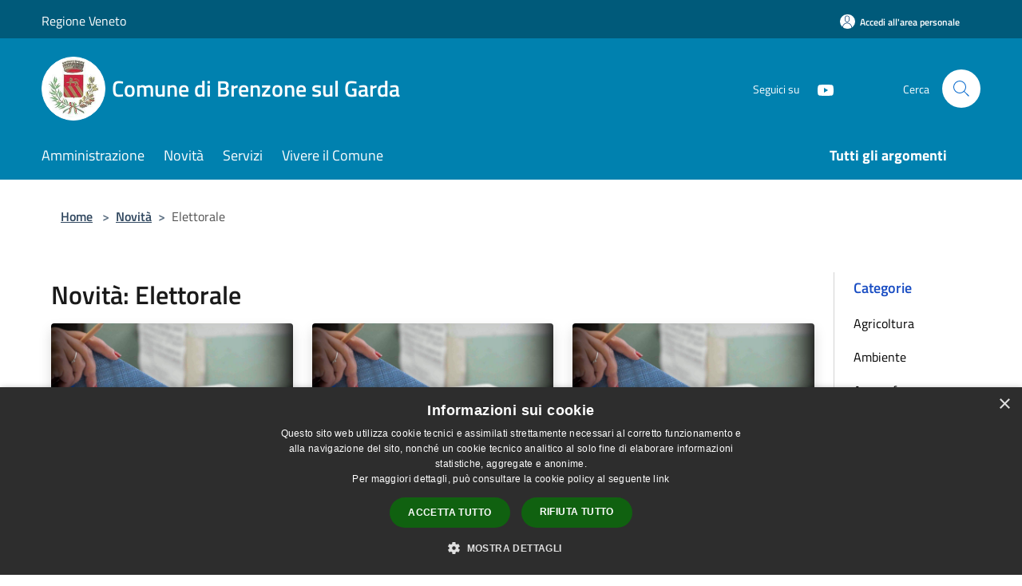

--- FILE ---
content_type: text/html; charset=UTF-8
request_url: https://comune.brenzone.vr.it/it/news-category/115837
body_size: 78520
content:
<!doctype html>
<html class="no-js" lang="it">
    <head>
        <meta charset="utf-8">
        <meta name="viewport" content="width=device-width, initial-scale=1, shrink-to-fit=no">
        <meta http-equiv="X-UA-Compatible" content="IE=edge"/>
        <meta name="csrf-token" content="pOaXmytUAFP77erOxByPfDjXPNjtgoUtHZq4xD40">
        <title>Novità - Comune di Brenzone sul Garda</title>
                <link rel="stylesheet" href="/bootstrap-italia/dist/css/bootstrap-italia.min.css">
        <link rel="stylesheet" href="/css/agid.css?id=8e7e936f4bacc1509d74">
        <link rel="stylesheet" href="/css/ionicons/ionicons.min.css">

                        <link rel="canonical" href="https://www.comune.brenzone.vr.it/it/news-category/115837" />

        <style>
        
        .background-theme-lighter {
            background-color: rgba(0,129,175,0.1);
        }
    
        :root {
            --pui-cstm-primary: hsl(196deg,100%,34%);
            --pui-cstm-primary-rgb: 0, 129, 175;
            --pui-cstm-primary-hover: hsl(196deg, 100%, 44%);
            --pui-cstm-primary-active: hsl(196deg, 100%, 47%);
            --pui-cstm-primary-text-color: hsl(0deg, 0%, 100%);
            --pui-cstm-secondary: hsl(196deg, 100%, 34%);
            --pui-cstm-secondary-rgb: 0, 129, 175;
            --pui-cstm-secondary-hover: hsl(196deg, 100%, 44%);
            --pui-cstm-secondary-active: hsl(196deg, 100%, 47%);
            --pui-cstm-secondary-text-color: hsl(0deg, 0%, 100%);
        }
    
        .button-transparent {
            box-shadow: inset 0 0 0 2px #0081af;
            color: #0081af;
        }

        .text-button-transparent {
            color: #0081af;
        }

        .icon-button-transparent {
            fill: #0081af !important;
        }

        .button-fill-header {
            background-color: #0081af;
        }

        .button-transparent:hover {
            box-shadow: inset 0 0 0 2px #00749d;
            color: #00749d;
        }

        .button-fill-header:hover {
            background-color: #00749d;
        }

        .pagination-menu .page-link[aria-current] {
            color: #0081af !important;
            border: 1px solid #0081af !important;
        }

        .pagination-menu .page-link:hover {
            color: #00749d !important;
        }

        .pagination-menu .page-link .icon-primary {
            fill: #0081af !important;
        }
    
        .responsive-table thead th {
            background-color: #0081af;
            border: 1px solid #005a7a;
        }

        .responsive-table thead th {
            background-color: #0081af;
            border: 1px solid #005a7a;
        }

        @media (min-width: 480px) {
            .responsive-table tbody th[scope=row] {
                border-left: 1px solid #005a7a;
                border-bottom: 1px solid #005a7a;
            }

            .responsive-table tbody td {
                border-left: 1px solid #005a7a;
                border-bottom: 1px solid #005a7a;
                border-right: 1px solid #005a7a;
            }

            .responsive-table tbody td:last-of-type {
                border-right: 1px solid #005a7a;
            }
        }

        @media (max-width: 767px) {
            .responsive-table tbody th[scope=row] {
                background-color:#0081af;
            }
        }
    #footer-feedback {
        background-color: #0081af;
    }#footer-banner {
        background-color: #0081af;
    }.link-list-wrapper ul li a.list-item.active {
        background: #0081af;
    }.it-header-slim-wrapper {
            background-color: #005a7a;
        }
        .it-header-slim-wrapper .it-header-slim-wrapper-content .it-header-slim-right-zone button {
            background-color: #005a7a;
        }
        .btn-personal {
            background-color: #005a7a!important;
            border-color: #005a7a!important;
        }
        .btn-personal:hover {
            background-color: #005a7a!important;
            border-color: #005a7a!important;
        }
        .btn-personal:active {
            background-color: #005a7a!important;
            border-color: #005a7a!important;
        }
        .btn-personal:focus {
            background-color: #005a7a!important;
            border-color: #005a7a!important;
            box-shadow: none !important;
        }.it-header-slim-wrapper .it-header-slim-wrapper-content .it-header-slim-right-zone button:hover {
            background-color: #004d69;
        }.it-header-center-wrapper {
            background-color: #0081af;
        }@media (min-width: 992px) {
            .it-header-navbar-wrapper {
                background-color: #0081af;
            }
        }.page-father-button {
            background-color: #0081af;
        }
    .navbar-alerts-link-active{
        background-color: #0081af;
    }
    .btn-custom {
        background-color:#0081af;
    }
    .btn-custom:focus {
        box-shadow: inset 0 1px 0 rgb(255 255 255 / 15%), 0 1px 1px rgb(0 0 0 / 8%), 0 0 0 0.2rem rgba(0,129,175,0.5);
    }
    .btn-custom:not(:disabled):not(.disabled).active,
    .btn-custom:not(:disabled):not(.disabled):active,
    .btn-custom:hover {
        background-color:#005a7a;
    }
    .btn-custom:not(:disabled):not(.disabled).active:focus,
    .btn-custom:not(:disabled):not(.disabled):active:focus {
        box-shadow: inset 0 3px 5px rgb(0 0 0 / 13%), 0 0 0 0.2rem rgba(0,129,175,0.5);
    }/*custom  css events*/
        .events-bar {
            background-color: #0081af!important;
        }
        .event__detail {
            background-color: #005a7a!important;
        }
        .event--selected {
            background-color: #005a7a;
        }
        .event:active, .event:focus, .event:hover {
            background-color: #005a7a;
        }
        .it-calendar-wrapper .it-header-block-title {
            background-color: #0081af;
        }
    
        .btn-registry {
            background-color: #0081af;
        }
        .btn-registry:hover {
            background-color: #00749d;
        }
        .btn-custom {
            background-color: #0081af;
        }
        .btn-custom:hover {
            background-color: #00749d;
        }
    
    #progressbar .active {
        color: #0081af;
    }

    #progressbar li.active:before,
    #progressbar li.active:after {
        background: #0081af;
    }

    .progress-bar {
        background-color: #0081af;
    }

    .funkyradio input:checked ~ label:before,
    .funkyradio input:checked ~ label:before {
        background-color: #0081af;
    }

    .funkyradio input:empty ~ label:before,
    .funkyradio input:empty ~ label:before {
        background-color: #0081af;
    }

    #msform .action-button {
        background: #0081af;
    }

    #msform .action-button:hover,
    #msform .action-button:focus {
        background-color: #00749d;
    }

    #msform input:focus,
    #msform textarea:focus {
        border: 1px solid #0081af;
    }
    
    #left-menu .pnrr_separator .bg {
        background-color: #0081af;
    }
    .theme-color {
        background-color: #0081af !important;
    }
    .time-events {
        background-color: #0081af !important;
    }
        .btn-primary {
            border: 2px solid #0081af;
        }
        .btn-primary:hover {
            border: 2px solid #00749d;
        }
        .back-to-top {
            background-color: #0081af;
        }
        .it-header-center-wrapper .h2.no_toc {
            background-color: #0081af;
        }
    
        .link-list-wrapper ul li a span {
            color: #0081af;
        }
    
    </style>
                <meta name="description" content="Sito ufficiale Comune di Brenzone sul Garda">
<meta property="og:title" content="Novità" />
<meta property="og:locale" content="it_IT" />
<meta property="og:description" content="" />
<meta property="og:type" content="website" />
<meta property="og:url" content="https://comune.brenzone.vr.it/it/news-category/115837" />
<meta property="og:image" content="https://brenzone-api.municipiumapp.it/s3/720x960/s3/904/sito/stemma.jpg" />


    <link id="favicon" rel="icon" type="image/png" href="https://brenzone-api.municipiumapp.it/s3/150x150/s3/904/sito/stemma.jpg">
    <link rel="apple-touch-icon" href="https://brenzone-api.municipiumapp.it/s3/150x150/s3/904/sito/stemma.jpg">

    


<!-- Attenzione a buttare script lato API -->
    <script type="text/javascript" charset="UTF-8" src="//cdn.cookie-script.com/s/d85d871f006ea0831c812a4aa4f3cb86.js"></script>
    </head>
    <body class="">
        <a href="#main-content" class="sr-only">Salta al contenuto principale</a>
                <div id="loading-layer" class="loading">
            <div class="loading__icon loading__icon--ripple">
                <div></div>
                <div></div>
            </div>
        </div>


        <header class="it-header-wrapper it-header-sticky" data-bs-toggle="sticky" data-bs-position-type="fixed" data-bs-sticky-class-name="is-sticky" data-bs-target="#header-nav-wrapper">
    <div class="it-header-slim-wrapper">
    <div class="container-fluid container-municipium-agid">
        <div class="row">
            <div class="col-12">
                <div class="it-header-slim-wrapper-content pl-0">

                                        <a class="d-lg-block navbar-brand"  href="https://www.regione.veneto.it/" target="_blank" >
                                                    Regione Veneto
                                            </a>


                    <div class="it-header-slim-right-zone">
                                                                            <a class="btn btn-primary btn-icon btn-full btn-personal"
                                href="https://comune.brenzone.vr.it/it/private"
                                data-element="personal-area-login" aria-label="Accedi all&#039;area personale">
                                <span class="rounded-icon" aria-hidden="true">
                                    <svg class="icon icon-primary" aria-label="Accesso Utente">
                                        <use xlink:href="/bootstrap-italia/dist/svg/sprites.svg#it-user"></use>
                                    </svg>
                                </span>
                                <span class="d-none d-lg-block">Accedi all&#039;area personale</span>
                            </a>
                                                                                                
                                            </div>
                </div>
            </div>
        </div>
    </div>
</div>


    <div class="it-nav-wrapper">
        <div class="it-header-center-wrapper">
            <div class="container-fluid container-municipium-agid">
                <div class="row">
                    <div class="col-12">
                        <div class="it-header-center-content-wrapper">

                            <div class="it-brand-wrapper">
    <a href="/">

                    <span class="municipality__squared">
                <img src="//brenzone-api.municipiumapp.it/s3/150x150/s3/904/sito/stemma.jpg" alt="logo">
            </span>
        
                    <div class="ml-2 it-brand-text">
                <span class="h2 no_toc">Comune di Brenzone sul Garda</span>
            </div>
            </a>
</div>

                                                            <div class="it-right-zone">
                                                                        <div class="it-socials d-none d-md-flex">
                                        <span>Seguici su</span>
                                        <ul>
                                                                                                                                                                                                                                                                                                                                        <li class="single-social-phone">
                                                        <a aria-label="Youtube" href=" https://www.youtube.com/channel/UCzcnYXXlwvOsCuNKY2ofi2Q?feature=watch" title="Youtube" target="_blank">
                                                            <svg class="icon" role="img" aria-label="Youtube"><use href="/bootstrap-italia/dist/svg/sprites.svg#it-youtube"></use></svg>
                                                        </a>
                                                    </li>
                                                                                                                                                                                                                                                                                                                                                                                                                                                                                                                                                                                                                </ul>
                                    </div>
                                                                        <div class="it-search-wrapper">
                                        <span class="d-none d-md-block">Cerca</span>
                                        <a aria-label="Cerca" class="search-link rounded-icon"
                                        href="#" data-bs-toggle="modal" data-bs-target="#searchModal">
                                            <svg class="icon" aria-label="Cerca" role="img">
                                                <use
                                                    xlink:href="/svg/agid.svg#it-search"></use>
                                            </svg>
                                        </a>
                                    </div>
                                </div>
                                                    </div>
                    </div>
                </div>
            </div>
        </div>
                    <div class="it-header-navbar-wrapper" id="header-nav-wrapper">
                <div class="container-fluid container-municipium-agid">
                    <div class="row">
                        <div class="col-12">
                            <nav class="navbar navbar-expand-lg has-megamenu">
                                <button aria-controls="nav10" aria-expanded="false"
                                        aria-label="Toggle navigation" class="custom-navbar-toggler"
                                        data-bs-target="#nav10" data-bs-toggle="navbarcollapsible" type="button">
                                    <svg class="icon" aria-label="Menù" role="img">
                                        <use
                                            xlink:href="/svg/agid.svg#it-burger"></use>
                                    </svg>
                                </button>
                                <div class="navbar-collapsable" id="nav10">
                                    <div class="overlay"></div>
                                    <div class="menu-wrapper">
                                        <div class="close-div" style="padding:0px">
                                            <button class="btn close-menu" type="button" title="Chiudi menù">
                                                <svg class="icon icon-close" aria-label="Chiudi menù">
                                                    <use xlink:href="/svg/agid.svg#close"></use>
                                                </svg>
                                            </button>
                                        </div>
                                        <div class="navbar-logo mobile-only">
                                            <div class="row align-items-center">
                                                <div class="col-4">
                                                    <span class="municipality__logo pl-3">
                                                        <img src="//brenzone-api.municipiumapp.it/s3/904/sito/stemma.jpg" alt="logo">
                                                    </span>
                                                </div>
                                                <div class="col-6">
                                                    <span class="navbar-municipality">Comune di Brenzone sul Garda</span>
                                                </div>
                                                <div class="col-2">
                                                </div>
                                            </div>
                                        </div>
                                        <ul class="navbar-nav" id="main-navigation" data-element="main-navigation"
                                        >
                                                                                                                                                    <li class="nav-item">
        <a class="nav-link nav-link-menu " href="https://comune.brenzone.vr.it/it/menu/amministrazione-196528" target="" data-element="management">
                            <span>Amministrazione</span>
                    </a>
    </li>
                                                                                                                                                                                                    <li class="nav-item">
        <a class="nav-link nav-link-menu " href="https://comune.brenzone.vr.it/it/menu/news" target="" data-element="news">
                            <span>Novità</span>
                    </a>
    </li>
                                                                                                                                                                                                    <li class="nav-item">
        <a class="nav-link nav-link-menu " href="https://comune.brenzone.vr.it/it/menu/servizi" target="" data-element="all-services">
                            <span>Servizi</span>
                    </a>
    </li>
                                                                                                                                                                                                    <li class="nav-item">
        <a class="nav-link nav-link-menu " href="https://comune.brenzone.vr.it/it/menu/vivere-il-comune" target="" data-element="live">
                            <span>Vivere il Comune</span>
                    </a>
    </li>
                                                                                                                                                                                                                                                                                                                            </ul>
                                                                                                                                                                    <ul class="navbar-nav navbar-nav-last" id="third-navigation">
                                                                                                                                                                                                                                                                                                                                                                                                                                                                                                                                                                                                                                                                                                                                                                                                                                                <li class="nav-item">
        <a class="nav-link nav-link-menu nav-link-last" href="https://comune.brenzone.vr.it/it/topics" target="" data-element="all-topics">
                            <span><b>Tutti gli argomenti</b></span>
                    </a>
    </li>
                                                                                                                                                                                                                                                                                                        </ul>
                                                                                <ul class="navbar-nav navbar-nav-auth mobile-only">
                                                                                                                                        <li class="nav-item">
                                                    <a class="nav-link nav-link-menu mobile-only" href="https://comune.brenzone.vr.it/it/private">
                                                        <span>Accedi all&#039;area personale</span>
                                                    </a>
                                                </li>
                                                                                                                                </ul>
                                                                                    <div class="container-social-phone mobile-only">
                                                <h1 class="h3">Seguici su</h1>
                                                <ul class="socials-phone">
                                                                                                                                                                                                                                                                                                                                                                                            <li class="single-social-phone">
                                                            <a aria-label="Youtube" href=" https://www.youtube.com/channel/UCzcnYXXlwvOsCuNKY2ofi2Q?feature=watch" title="Youtube" target="_blank">
                                                                <svg class="icon" aria-label="Youtube" role="img"><use href="/bootstrap-italia/dist/svg/sprites.svg#it-youtube"></use></svg>
                                                            </a>
                                                        </li>
                                                                                                                                                                                                                                                                                                                                                                                                                                                                                                                                                                                                                                                                                                                        </ul>
                                            </div>
                                                                            </div>
                                </div>
                            </nav>
                        </div>
                    </div>
                </div>
            </div>
            </div>
</header>

        <main id="main-content">

                                            <section id="breadcrumb" class=" container-fluid container-municipium-agid  px-4 my-4" >
    <div class="row">
        <div class="col px-lg-4">
            <nav class="breadcrumb-container" aria-label="breadcrumb">
                <ol class="breadcrumb" data-element="breadcrumb">
                    <li class="breadcrumb-item">
                        <a href="https://comune.brenzone.vr.it/it">Home</a>
                        <span class="separator">&gt;</span>
                    </li>

                                        
                    


                    

                    
                                                                        <li class="breadcrumb-item">
                                <a href="https://comune.brenzone.vr.it/it/menu/news">Novità</a><span class="separator">&gt;</span>
                            </li>
                                                                                            
                    
                    
                    
                    
                    
                    
                    

                    
                    
                    
                    
                    
                                                                                                    
                    
                    
                                        
                    
                    

                    
                    
                    
                    
                    
                    
                    
                    
                    
                                                                <li class="breadcrumb-item active" aria-current="page">
                            Elettorale
                        </li>
                    

                                                                
                                                            
                                        
                                        
                    
                                                            
                                        
                    
                    
                    
                    
                    
                    
                    
                    
                    
                    
                                        
                    
                    
                    
                    
                    
                                        
                    
                    
                    
                    
                    
                    
                    
                    
                    
                    
                    
                                    </ol>
            </nav>

        </div>
    </div>
</section>
    
    <section id="page" class="container-fluid container-municipium-agid px-4 mt-4">
        <div class="row">
            <div class="col-lg-10 py-lg-2">
                                    <div>
    <h1 class="text--left " >
                                    Novità: Elettorale
                    
    </h1>

    
    
    </div>
                                <div>
                                                                    <div class="row">
                                                                                                                                <div class="col-md-4 news-block">
    <article class="card-wrapper card-space">
        <div class="card card-big rounded shadow card-img ">
                            <div class="img-responsive-wrapper">
                    <div class="img-responsive ">
                        <figure class="img-wrapper mb-0">
                            <img src="//brenzone-api.municipiumapp.it/s3/904/media/scheda-elettorale_elezioni_campagna-elettorale.jpg" class="img-object-fit-contain" title="Elezioni Politiche 2022: aggiornamento orari Ufficio Demografico" alt="Elezioni Politiche 2022: aggiornamento orari Ufficio Demografico">
                        </figure>
                    </div>
                </div>
                        <div class="card-body">
                                                    <span class="h5 card-pretitle">
                        24 agosto 2022
                    </span>
                                <a href="https://comune.brenzone.vr.it/it/news/115837/elezioni-politiche-2022-aggiornamento-orari-ufficio-demografico" class="link-detail">
                    <h1 class="h5 card-title">
                        Elezioni Politiche 2022: aggiornamento orari Ufficio Demografico
                    </h1>
                </a>
                <p class="card-text">
                                    </p>
                <div>
                                            
                                    </div>
                <a class="read-more" href="https://comune.brenzone.vr.it/it/news/115837/elezioni-politiche-2022-aggiornamento-orari-ufficio-demografico">
                    <span class="text">Leggi di più</span>
                    <svg class="icon" aria-label="Freccia destra" role="img">
                        <use xlink:href="/svg/agid.svg#it-arrow-right"></use>
                    </svg>
                </a>

            </div>
        </div>
    </article>
</div>
                                                                                                                                                                <div class="col-md-4 news-block">
    <article class="card-wrapper card-space">
        <div class="card card-big rounded shadow card-img ">
                            <div class="img-responsive-wrapper">
                    <div class="img-responsive ">
                        <figure class="img-wrapper mb-0">
                            <img src="//brenzone-api.municipiumapp.it/s3/904/media/scheda-elettorale_elezioni_campagna-elettorale.jpg" class="img-object-fit-contain" title="Elezioni Politiche 2022: Esercizio di voto dall&#039;Estero" alt="Elezioni Politiche 2022: Esercizio di voto dall&#039;Estero">
                        </figure>
                    </div>
                </div>
                        <div class="card-body">
                                                    <span class="h5 card-pretitle">
                        12 agosto 2022
                    </span>
                                <a href="https://comune.brenzone.vr.it/it/news/115837/elezioni-politiche-2022-esercizio-di-voto-dall-estero" class="link-detail">
                    <h1 class="h5 card-title">
                        Elezioni Politiche 2022: Esercizio di voto dall&#039;Estero
                    </h1>
                </a>
                <p class="card-text">
                                    </p>
                <div>
                                            
                                    </div>
                <a class="read-more" href="https://comune.brenzone.vr.it/it/news/115837/elezioni-politiche-2022-esercizio-di-voto-dall-estero">
                    <span class="text">Leggi di più</span>
                    <svg class="icon" aria-label="Freccia destra" role="img">
                        <use xlink:href="/svg/agid.svg#it-arrow-right"></use>
                    </svg>
                </a>

            </div>
        </div>
    </article>
</div>
                                                                                                                                                                <div class="col-md-4 news-block">
    <article class="card-wrapper card-space">
        <div class="card card-big rounded shadow card-img ">
                            <div class="img-responsive-wrapper">
                    <div class="img-responsive ">
                        <figure class="img-wrapper mb-0">
                            <img src="//brenzone-api.municipiumapp.it/s3/904/media/scheda-elettorale_elezioni_campagna-elettorale.jpg" class="img-object-fit-contain" title="Elezioni Politiche 2022: Apertura Ufficio Elettorale" alt="Elezioni Politiche 2022: Apertura Ufficio Elettorale">
                        </figure>
                    </div>
                </div>
                        <div class="card-body">
                                                    <span class="h5 card-pretitle">
                        12 agosto 2022
                    </span>
                                <a href="https://comune.brenzone.vr.it/it/news/115837/elezioni-politiche-2022-apertura-ufficio-elettorale" class="link-detail">
                    <h1 class="h5 card-title">
                        Elezioni Politiche 2022: Apertura Ufficio Elettorale
                    </h1>
                </a>
                <p class="card-text">
                                    </p>
                <div>
                                            
                                    </div>
                <a class="read-more" href="https://comune.brenzone.vr.it/it/news/115837/elezioni-politiche-2022-apertura-ufficio-elettorale">
                    <span class="text">Leggi di più</span>
                    <svg class="icon" aria-label="Freccia destra" role="img">
                        <use xlink:href="/svg/agid.svg#it-arrow-right"></use>
                    </svg>
                </a>

            </div>
        </div>
    </article>
</div>
                                                                                    </div>
                        <div class="row">
                            <div class="col">
                                <nav class="pagination-wrapper justify-content-center" aria-label="">
                                    
                                </nav>
                            </div>
                        </div>
                                    </div>
            </div>
            <div class="col-lg-2 pt-5 pt-lg-2 sidebar">
                <div class="link-list-wrapper">
    <ul class="link-list link-list-municipium">
        <li>
            <h3 id="heading-senza-link">
                Categorie
            </h3>
        </li>

                                <li>
                <a href="https://comune.brenzone.vr.it/it/news-category/115830" class="list-item ">
                    Agricoltura                 </a>
            </li>
                                <li>
                <a href="https://comune.brenzone.vr.it/it/news-category/115829" class="list-item ">
                    Ambiente                 </a>
            </li>
                                <li>
                <a href="https://comune.brenzone.vr.it/it/news-category/115826" class="list-item ">
                    Anagrafe                 </a>
            </li>
                                <li>
                <a href="https://comune.brenzone.vr.it/it/news-category/115816" class="list-item ">
                    Artigianato                 </a>
            </li>
                                <li>
                <a href="https://comune.brenzone.vr.it/it/news-category/115815" class="list-item ">
                    Commercio                 </a>
            </li>
                                <li>
                <a href="https://comune.brenzone.vr.it/it/news-category/115821" class="list-item ">
                    Comune                 </a>
            </li>
                                <li>
                <a href="https://comune.brenzone.vr.it/it/news-category/115809" class="list-item ">
                    Cultura                 </a>
            </li>
                                <li>
                <a href="https://comune.brenzone.vr.it/it/news-category/115814" class="list-item ">
                    Economia                 </a>
            </li>
                                <li>
                <a href="https://comune.brenzone.vr.it/it/news-category/115820" class="list-item ">
                    Edilizia                 </a>
            </li>
                                <li>
                <a href="https://comune.brenzone.vr.it/it/news-category/115837" class="list-item active">
                    Elettorale                 </a>
            </li>
                                <li>
                <a href="https://comune.brenzone.vr.it/it/news-category/115823" class="list-item ">
                    Emergenza - COVID-19                 </a>
            </li>
                                <li>
                <a href="https://comune.brenzone.vr.it/it/news-category/115824" class="list-item ">
                    Giovani                 </a>
            </li>
                                <li>
                <a href="https://comune.brenzone.vr.it/it/news-category/115822" class="list-item ">
                    Lavoro                 </a>
            </li>
                                <li>
                <a href="https://comune.brenzone.vr.it/it/news-category/115811" class="list-item ">
                    Mobilità                 </a>
            </li>
                                <li>
                <a href="https://comune.brenzone.vr.it/it/news-category/115825" class="list-item ">
                    Opere                 </a>
            </li>
                                <li>
                <a href="https://comune.brenzone.vr.it/it/news-category/115831" class="list-item ">
                    Pari opportunità                 </a>
            </li>
                                <li>
                <a href="https://comune.brenzone.vr.it/it/news-category/115832" class="list-item ">
                    Politica                 </a>
            </li>
                                <li>
                <a href="https://comune.brenzone.vr.it/it/news-category/115835" class="list-item ">
                    Polizia Locale                  </a>
            </li>
                                <li>
                <a href="https://comune.brenzone.vr.it/it/news-category/115834" class="list-item ">
                    Pro loco                 </a>
            </li>
                                <li>
                <a href="https://comune.brenzone.vr.it/it/news-category/115833" class="list-item ">
                    Protezione Civile                 </a>
            </li>
                                <li>
                <a href="https://comune.brenzone.vr.it/it/news-category/115818" class="list-item ">
                    Scuola                 </a>
            </li>
                                <li>
                <a href="https://comune.brenzone.vr.it/it/news-category/115812" class="list-item ">
                    Servizi                 </a>
            </li>
                                <li>
                <a href="https://comune.brenzone.vr.it/it/news-category/115838" class="list-item ">
                    Servizi Educativi                 </a>
            </li>
                                <li>
                <a href="https://comune.brenzone.vr.it/it/news-category/115836" class="list-item ">
                    Sicurezza                 </a>
            </li>
                                <li>
                <a href="https://comune.brenzone.vr.it/it/news-category/115827" class="list-item ">
                    Sociale                 </a>
            </li>
                                <li>
                <a href="https://comune.brenzone.vr.it/it/news-category/115817" class="list-item ">
                    Sport                 </a>
            </li>
                                <li>
                <a href="https://comune.brenzone.vr.it/it/news-category/115828" class="list-item ">
                    Tributi                 </a>
            </li>
                                <li>
                <a href="https://comune.brenzone.vr.it/it/news-category/115813" class="list-item ">
                    Turismo                 </a>
            </li>
                                <li>
                <a href="https://comune.brenzone.vr.it/it/news-category/115819" class="list-item ">
                    Università                 </a>
            </li>
                                <li>
                <a href="https://comune.brenzone.vr.it/it/news-category/115810" class="list-item ">
                    Viabilità                 </a>
            </li>
            </ul>
</div>
            </div>
        </div>
    </section>
            
        </main>

                    <section id="box-evaluate">
    <div class=" theme-color ">
        <div class="container">
            <div class="row d-flex justify-content-center border-container  theme-color ">
                <div class="col-12 col-lg-6">
                    <div class="cmp-rating pt-lg-80 pb-lg-80" id="">
                        <div class="card shadow card-wrapper card-evaluate" data-element="feedback">
                            <div class="cmp-rating__card-first flex flex-direction-column align-items-center">
                                <div class="card-header border-0">
                                                                        <h2 class="title-evaluate" data-element="feedback-title">Quanto sono chiare le informazioni su questa pagina?</h2>
                                                                    </div>
                                <input type="hidden" name="type" value="news-category">
                                <input type="hidden" name="path" value="it/news-category/115837">
                                <input type="hidden" name="lang" value="it">
                                <input type="hidden" name="typeEvaluateId" value="">
                                <div class="card-body">
                                    <fieldset class="rating rating-evaluate">
                                        <legend style="display:none">Valuta il Servizio</legend>
                                        <input type="radio" id="star5a" name="ratingA" value="5">
                                        <label class="full rating-star active" for="star5a" data-element="feedback-rate-5">
                                            <svg class="icon icon-sm" role="img" aria-labelledby="star5a" aria-label="star5" viewBox="0 0 24 24" id="it-star-full-1" xmlns="http://www.w3.org/2000/svg">
                                                <path d="M12 1.7L9.5 9.2H1.6L8 13.9l-2.4 7.6 6.4-4.7 6.4 4.7-2.4-7.6 6.4-4.7h-7.9L12 1.7z"></path>
                                                <path fill="none" d="M0 0h24v24H0z"></path>
                                            </svg>
                                        </label>
                                        <input type="radio" id="star4a" name="ratingA" value="4">
                                        <label class="full rating-star active" for="star4a" data-element="feedback-rate-4">
                                            <svg class="icon icon-sm" role="img" aria-labelledby="star4a" aria-label="star4" viewBox="0 0 24 24" id="it-star-full-2" xmlns="http://www.w3.org/2000/svg">
                                                <path d="M12 1.7L9.5 9.2H1.6L8 13.9l-2.4 7.6 6.4-4.7 6.4 4.7-2.4-7.6 6.4-4.7h-7.9L12 1.7z"></path>
                                                <path fill="none" d="M0 0h24v24H0z"></path>
                                            </svg>
                                        </label>
                                        <input type="radio" id="star3a" name="ratingA" value="3">
                                        <label class="full rating-star active" for="star3a" data-element="feedback-rate-3">
                                            <svg class="icon icon-sm" role="img" aria-labelledby="star3a" aria-label="star3" viewBox="0 0 24 24" id="it-star-full-3" xmlns="http://www.w3.org/2000/svg">
                                                <path d="M12 1.7L9.5 9.2H1.6L8 13.9l-2.4 7.6 6.4-4.7 6.4 4.7-2.4-7.6 6.4-4.7h-7.9L12 1.7z"></path>
                                                <path fill="none" d="M0 0h24v24H0z"></path>
                                            </svg>
                                        </label>
                                        <input type="radio" id="star2a" name="ratingA" value="2">
                                        <label class="full rating-star active" for="star2a" data-element="feedback-rate-2">
                                            <svg class="icon icon-sm" role="img" aria-labelledby="star2a" aria-label="star2" viewBox="0 0 24 24" id="it-star-full-4" xmlns="http://www.w3.org/2000/svg">
                                                <path d="M12 1.7L9.5 9.2H1.6L8 13.9l-2.4 7.6 6.4-4.7 6.4 4.7-2.4-7.6 6.4-4.7h-7.9L12 1.7z"></path>
                                                <path fill="none" d="M0 0h24v24H0z"></path>
                                            </svg>
                                        </label>
                                        <input type="radio" id="star1a" name="ratingA" value="1">
                                        <label class="full rating-star active" for="star1a" data-element="feedback-rate-1">
                                            <svg class="icon icon-sm" role="img" aria-labelledby="star1a" aria-label="star1" viewBox="0 0 24 24" id="it-star-full-5" xmlns="http://www.w3.org/2000/svg">
                                                <path d="M12 1.7L9.5 9.2H1.6L8 13.9l-2.4 7.6 6.4-4.7 6.4 4.7-2.4-7.6 6.4-4.7h-7.9L12 1.7z"></path>
                                                <path fill="none" d="M0 0h24v24H0z"></path>
                                            </svg>
                                        </label>
                                    </fieldset>
                                </div>
                            </div>
                            <div class="cmp-rating__card-second d-none" data-step="3">
                                <div class="card-header border-0 mb-0">
                                    <h1 class="title-medium-2-bold mb-0 h4" id="rating-feedback">Grazie, il tuo parere ci aiuterà a migliorare il servizio!</h1>
                                </div>
                            </div>
                            <div class="form-rating">
                                <div data-step="1">
                                    <div class="cmp-steps-rating">
                                        <fieldset class="fieldset-rating-one d-none" data-element="feedback-rating-positive">
                                            <div class="iscrizioni-header w-100">
                                                <div class="step-title d-flex align-items-center justify-content-between drop-shadow">
                                                    <legend class="d-block d-lg-inline" data-element="feedback-rating-question">Quali sono stati gli aspetti che hai preferito?</legend>
                                                    <h1 class="step step-first h6">1/2</h1>
                                                </div>
                                            </div>
                                            <div class="cmp-steps-rating__body">
                                                <div class="cmp-radio-list">
                                                    <div class="card card-teaser shadow-rating">
                                                        <div class="card-body">
                                                            <div class="form-check m-0">
                                                                <div class="radio-body border-bottom border-light cmp-radio-list__item">
                                                                    <input name="rating1" type="radio" id="radio-1">
                                                                    <label for="radio-1" data-element="feedback-rating-answer">Le indicazioni erano chiare</label>
                                                                </div>
                                                                <div class="radio-body border-bottom border-light cmp-radio-list__item">
                                                                    <input name="rating1" type="radio" id="radio-2">
                                                                    <label for="radio-2" data-element="feedback-rating-answer">Le indicazioni erano complete</label>
                                                                </div>
                                                                <div class="radio-body border-bottom border-light cmp-radio-list__item">
                                                                    <input name="rating1" type="radio" id="radio-3">
                                                                    <label for="radio-3" data-element="feedback-rating-answer">Capivo sempre che stavo procedendo correttamente</label>
                                                                </div>
                                                                <div class="radio-body border-bottom border-light cmp-radio-list__item">
                                                                    <input name="rating1" type="radio" id="radio-4">
                                                                    <label for="radio-4" data-element="feedback-rating-answer">Non ho avuto problemi tecnici</label>
                                                                </div>
                                                                <div class="radio-body border-bottom border-light cmp-radio-list__item">
                                                                    <input name="rating1" type="radio" id="radio-5">
                                                                    <label for="radio-5" data-element="feedback-rating-answer">Altro</label>
                                                                </div>
                                                            </div>
                                                        </div>
                                                    </div>
                                                </div>
                                            </div>
                                        </fieldset>
                                        <fieldset class="fieldset-rating-two d-none" data-element="feedback-rating-negative">
                                            <div class="iscrizioni-header w-100">
                                                <div class="step-title d-flex align-items-center justify-content-between drop-shadow">
                                                    <legend class="d-block d-lg-inline" data-element="feedback-rating-question">
                                                        Dove hai incontrato le maggiori difficoltà?
                                                    </legend>
                                                    <h1 class="step step-first h6">1/2</h1>
                                                </div>
                                            </div>
                                            <div class="cmp-steps-rating__body">
                                                <div class="cmp-radio-list">
                                                    <div class="card card-teaser shadow-rating">
                                                        <div class="card-body">
                                                            <div class="form-check m-0">
                                                                <div class="radio-body border-bottom border-light cmp-radio-list__item">
                                                                    <input name="rating2" type="radio" id="radio-6">
                                                                    <label for="radio-6" class="active" data-element="feedback-rating-answer">A volte le indicazioni non erano chiare</label>
                                                                </div>
                                                                <div class="radio-body border-bottom border-light cmp-radio-list__item">
                                                                    <input name="rating2" type="radio" id="radio-7">
                                                                    <label for="radio-7" class="active" data-element="feedback-rating-answer">A volte le indicazioni non erano complete</label>
                                                                </div>
                                                                <div class="radio-body border-bottom border-light cmp-radio-list__item">
                                                                    <input name="rating2" type="radio" id="radio-8">
                                                                    <label for="radio-8" class="active" data-element="feedback-rating-answer">A volte non capivo se stavo procedendo correttamente</label>
                                                                </div>
                                                                <div class="radio-body border-bottom border-light cmp-radio-list__item">
                                                                    <input name="rating2" type="radio" id="radio-9">
                                                                    <label for="radio-9" class="active" data-element="feedback-rating-answer">Ho avuto problemi tecnici</label>
                                                                </div>
                                                                <div class="radio-body border-bottom border-light cmp-radio-list__item">
                                                                    <input name="rating2" type="radio" id="radio-10">
                                                                    <label for="radio-10" class="active" data-element="feedback-rating-answer">Altro</label>
                                                                </div>
                                                            </div>
                                                        </div>
                                                    </div>
                                                </div>
                                            </div>
                                        </fieldset>
                                    </div>
                                </div>
                                <div class="second-fieldset d-none" data-step="2">
                                    <div class="cmp-steps-rating">
                                        <fieldset>
                                            <div class="iscrizioni-header w-100">
                                                <div class="step-title d-flex align-items-center justify-content-between drop-shadow mb-3">
                                                    <legend class="d-block d-lg-inline">
                                                        Vuoi aggiungere altri dettagli?
                                                    </legend>
                                                    <h1 class="step h6">2/2</h1>
                                                </div>
                                            </div>
                                            <div class="cmp-steps-rating__body">
                                                <div class="form-group evaluate-form-group">
                                                    <label for="formGroupExampleInputWithHelp" class="">Dettaglio</label>
                                                    <input type="text" autocomplete=feedback-input-text" data-element="feedback-input-text" class="form-control"
                                                           id="formGroupExampleInputWithHelp" aria-describedby="formGroupExampleInputWithHelpDescription" maxlength="200">
                                                    <small id="formGroupExampleInputWithHelpDescription" class="form-text">
                                                        Inserire massimo 200 caratteri</small>
                                                    <div class="frc-captcha mt-4" data-sitekey="MQEFVR26C37UVFOK"></div>
                                                    <small id="captcha-mandatory" class="form-text d-none">È necessario verificare che tu non sia un robot</small>
                                                </div>
                                            </div>
                                        </fieldset>
                                    </div>
                                </div>
                                <div class="d-flex flex-nowrap pt-4 w-100 justify-content-center button-shadow d-none container-button-evaluate">
                                    <button class="btn btn-outline-primary fw-bold me-4 btn-back" type="button">precedente</button>
                                    <button class="btn btn-primary fw-bold btn-next" type="submit" form="rating">successivo</button>
                                </div>
                            </div>
                        </div>
                    </div>
                </div>
            </div>
        </div>
    </div>
</section>

        
                    <section id="box-contacts">
        <div class="bg-grey-card pb-5 pt-0">
            <div class="container-fluid container-municipium-agid">
                <div class="row d-flex justify-content-center p-contacts">
                    <div class="col-12 col-lg-6">
                        <div class="cmp-contacts">
                            <div class="card w-100">
                                <div class="card-body card-body-contacts">
                                    <h2 class="title-medium-2-semi-bold">Contatta il comune</h2>
                                    <ul class="contact-list p-0">
                                                                                    <li>
                                                <a class="list-item" href="https://comune.brenzone.vr.it/it/faq">
                                                <svg class="icon icon-primary icon-sm" aria-hidden="true" aria-label="Help">
                                                <use href="/bootstrap-italia/dist/svg/sprites.svg#it-help-circle"></use>
                                                </svg><span>Leggi le domande frequenti</span></a>
                                            </li>
                                                                                                                            <li><a class="list-item" href="https://comune.brenzone.vr.it/it/help"
                                             data-element="contacts">
                                            <svg class="icon icon-primary icon-sm" aria-hidden="true" aria-label="Mail">
                                            <use href="/bootstrap-italia/dist/svg/sprites.svg#it-mail"></use>
                                            </svg><span>Richiedi Assistenza</span></a></li>
                                                                                                                            <li>
                                                <a class="list-item" href="tel:0456589500">
                                                <svg class="icon icon-primary icon-sm" aria-hidden="true" aria-label="Phone">
                                                <use href="/bootstrap-italia/dist/svg/sprites.svg#it-hearing"></use>
                                                </svg><span>Chiama il comune 0456589500</span></a>
                                            </li>
                                                                                                                                                                    <li>
                                                <a class="list-item" href="https://comune.brenzone.vr.it/it/book" data-element="appointment-booking">
                                                <svg class="icon icon-primary icon-sm" aria-hidden="true" aria-label="Calendar">
                                                <use href="/bootstrap-italia/dist/svg/sprites.svg#it-calendar"></use>
                                                </svg><span>Prenota un appuntamento</span></a>
                                            </li>
                                                                            </ul>

                                                                            <h2 class="title-medium-2-semi-bold mt-4">Problemi in città</h2>
                                        <ul class="contact-list p-0">
                                        <li><a class="list-item" href="https://comune.brenzone.vr.it/it/new-issue">
                                            <svg class="icon icon-primary icon-sm" aria-hidden="true" aria-label="Marker">
                                                <use href="/bootstrap-italia/dist/svg/sprites.svg#it-map-marker-circle"></use>
                                            </svg><span>Segnala disservizio</span></a></li>
                                        </ul>
                                                                    </div>
                            </div>
                        </div>
                    </div>
                </div>
            </div>
        </div>
    </section>
        
        <div class="bd-example">
            <a href="#top" aria-hidden="true" tabindex="-1" data-bs-toggle="backtotop" class="back-to-top back-to-top-show" id="example" aria-label="Torna su">
                <svg class="icon icon-light" aria-label="Torna su"><use href="/bootstrap-italia/dist/svg/sprites.svg#it-arrow-up"></use></svg>
            </a>
        </div>

        <footer class="it-footer">
        <div class="it-footer-main">
                                    <div class="container-fluid container-municipium-agid">
                <div class="footer-part-container">
                    <div class="row clearfix align-items-center">
                                                    <div class="col-sm-3">
                                <img class="eu_logo" src="/images/footer/logo-eu-inverted.svg" alt="Eu logo">
                            </div>
                            <div class="col-sm-4">
                                <div class="it-brand-wrapper">
    <a href="/">

                    <span class="municipality__squared">
                <img src="//brenzone-api.municipiumapp.it/s3/150x150/s3/904/sito/stemma.jpg" alt="logo">
            </span>
        
                    <div class="ml-2 it-brand-text">
                <span class="h2 no_toc">Comune di Brenzone sul Garda</span>
            </div>
            </a>
</div>
                            </div>
                            <div class="col-sm-2"></div>
                                                            <div class="col-sm-3 footer-part-container-custom footer-seguici">
                                    <h1 class="h4">
    Seguici su
</h1>

<ul class="list-inline text-left social">

                                                <li class="list-inline-item">
                <a class="p-2 text-white socials" aria-label="Youtube" href=" https://www.youtube.com/channel/UCzcnYXXlwvOsCuNKY2ofi2Q?feature=watch" title="Youtube" target="_blank">
                    <svg class="icon icon-sm icon-white align-top" role="img" aria-label="Social">
                        <use xlink:href="/svg/agid.svg#it-youtube"></use></svg>
                    <span class="sr-only">Youtube</span>
                </a>
            </li>
                                                                        
</ul>
                                </div>
                                                                        </div>
                </div>

                                    <div class="py-4 footer-part-container-custom">
                                                    <section class="lista-sezioni">
<div class="row">
<div class="col-lg-3 col-md-3 col-sm-6">
<h1>Amministrazione</h1>
<ul class="footer-list clearfix">
<li><a title="Organi di governo" href="/it/page/organi-di-governo">Organi di Governo</a></li>
<li><a title="Aree amministrative" href="/it/page/aree-amministrative">Aree Amministrative</a></li>
<li><a title="Uffici" href="/it/page/uffici-2023">Uffici</a></li>
<li><a title="Enti e fondazioni" href="/it/page/enti-e-fondazioni">Enti e fondazioni</a></li>
<li><a title="Politici" href="/it/page/politici">Politici</a></li>
<li><a title="Personale amministrativo" href="/it/page/personale-amministrativo">Personale Amministrativo</a></li>
<li><a title="Documenti e Dati" href="/it/menu/196535">Documenti e dati</a></li>
</ul>
</div>
<div class="col-lg-3 col-md-3 col-sm-6">
<h1>Categorie di Servizio</h1>
<ul class="footer-list clearfix">
<li><a title="Anagrafe e stato civile" href="/it/page/anagrafe-e-stato-civile?fromService=1">Anagrafe e stato civile</a></li>
<li><a title="Cultura e tempo libero" href="/it/page/cultura-e-tempo-libero?fromService=1">Cultura e tempo libero</a></li>
<li><a title="Vita lavorativa" href="/it/page/vita-lavorativa?fromService=1">Vita lavorativa</a></li>
<li><a title="Imprese e Commercio" href="/it/page/imprese-e-commercio?fromService=1">Imprese e Commercio</a></li>
<li><a title="Catasto e urbanistica" href="/it/page/catasto-e-urbanistica?fromService=1">Catasto e urbanistica</a></li>
<li><a title="Mobilit&agrave; e trasporti" href="/it/page/mobilita-e-trasporti?fromService=1">Mobilit&agrave; e trasporti</a></li>
</ul>
</div>
<div class="col-lg-3 col-md-3 col-sm-6">
<div>&nbsp;</div>
<ul class="footer-list clearfix">
<li><a title="Educazione e formazione" href="/it/page/educazione-e-formazione?fromService=1">Educazione e formazione</a></li>
<li><a title="Giustizia e sicurezza pubblica" href="/it/page/giustizia-e-sicurezza-pubblica?fromService=1">Giustizia e sicurezza pubblica</a></li>
<li><a title="Tributi,finanze e contravvenzioni" href="/it/page/tributi-finanze-e-contravvenzioni?fromService=1">Tributi,finanze e contravvenzioni</a></li>
<li><a title="Ambiente" href="/it/page/ambiente?fromService=1">Ambiente</a></li>
<li><a title="Salute, benessere e assistenza" href="/it/page/salute-benessere-e-assistenza?fromService=1">Salute, benessere e assistenza</a></li>
<li><a title="Autorizzazioni" href="/it/page/autorizzazioni?fromService=1">Autorizzazioni</a></li>
</ul>
</div>
<div class="col-lg-3 col-md-3 col-sm-6">
<h1>Novit&agrave;</h1>
<ul class="footer-list clearfix">
<li><a href="/it/news?type=1">Notizie</a></li>
<li><a href="/it/news?type=2">Comunicati</a></li>
<li><a href="/it/news?type=3">Avvisi</a></li>
</ul>
<h1>Vivere il Comune</h1>
<ul class="footer-list clearfix">
<li><a href="/it/point-of-interests">Luoghi</a></li>
<li><a href="/it/events">Eventi</a></li>
</ul>
</div>
<div class="col-lg-3 col-md-3 col-sm-6">
<h1>Contatti</h1>
<p>Comune di Brenzone sul Garda <br>Via Venti Settembre, 8 - 37010 Brenzone sul Garda (VR) - 37010 - Brenzone sul Garda <br>Codice Fiscale: 00661110239 <br>Partita IVA: 00661110239 <br><br></p>
<p>PEC: <a href="mailto:brenzone.vr@cert.ip-veneto.net">brenzone.vr@cert.ip-veneto.net</a> <br>Centralino Unico: 0456589500</p>
</div>
<div class="col-lg-3 col-md-3 col-sm-6">
<div>&nbsp;</div>
<ul class="footer-list clearfix">
<li><a title="Prenotazione appuntamento" href="/it/book" data-element="appointment-booking">Prenotazione appuntamento</a></li>
<li><a title="Segnalazione disservizio" href="/it/new-issue" data-element="report-inefficiency">Segnalazione disservizio</a></li>
<li><a title="Accesso all'informazione" href="/it/faq" data-element="faq">Leggi le FAQ</a></li>
<li><a title="Richiesta assistenza" href="/it/help">Richiesta assistenza</a></li>
</ul>
</div>
<div class="col-lg-3 col-md-3 col-sm-6">
<div>&nbsp;</div>
<ul class="footer-list clearfix">
<li><a href="https://brenzone.trasparenza-valutazione-merito.it/web/trasparenza/trasparenza" target="_blank" rel="noopener">Amministrazione trasparente</a></li>
<li><a title="Informativa privacy" href="/it/privacy">Informativa privacy</a></li>
<li><a href="/it/legal_notices" target="_blank" rel="noopener" data-element="legal-notes">Note legali</a></li>
<li><a title="Dichiarazione di accessibilit&agrave;" href="https://form.agid.gov.it/view/c614ca70-f0cc-11ee-a363-210c1907631c" data-element="accessibility-link">Dichiarazione di accessibilit&agrave;</a></li>
</ul>
</div>
</div>
</section>
                                            </div>
                            </div>
        </div>
    <div class="it-footer-small-prints clearfix">
        <div class="container-fluid container-municipium-agid">
            <div class="row">
    <div class="col-6">
        <ul class="it-footer-small-prints-list list-inline mb-0 d-flex flex-column flex-md-row flex-wrap-wrap">
            <li class="list-inline-item ">
                <a href="https://comune.brenzone.vr.it/it/feeds" title="Feed Rss">
                    RSS
                </a>
            </li>

            <li class="list-inline-item ">
                <a href="https://comune.brenzone.vr.it/it/accessibility" title="Accessibilità">
                    Accessibilità
                </a>
            </li>

            <li class="list-inline-item ">
                <a href="https://comune.brenzone.vr.it/it/privacy" title="Privacy" data-element="privacy-policy-link">
                    Privacy
                </a>
            </li>
            <li class="list-inline-item ">
                <a href="https://comune.brenzone.vr.it/it/cookie" title="Cookie">
                    Cookie
                </a>
            </li>
            <li class="list-inline-item ">
                <a href="https://comune.brenzone.vr.it/it/sitemap" title="Mappa del sito">
                    Mappa del sito
                </a>
            </li>

            
                    </ul>
    </div>
    <div class="col-6">
        <ul class="it-footer-small-prints-list list-inline mb-0 d-flex flex-column flex-md-row justify-content-flex-end">
            <li class="list-inline-item ">
                <div id="footer-copy">
                                                                        Copyright © 2026 • Comune di Brenzone sul Garda • Powered by <a href="http://www.municipiumapp.it">Municipium</a> • <a href=https://cloud.municipiumapp.it/admin>Accesso redazione</a>
                                                            </div>
            </li>
        </ul>
    </div>


</div>

        </div>
    </div>
</footer>
                <div class="modal fade" id="searchModal" tabindex="-1" role="dialog" aria-labelledby="searchModalTitle" aria-hidden="false">

    <div class="modal-dialog" role="document">
        <div class="modal-content py-4">

            <form id="ricerca" action="https://comune.brenzone.vr.it/it/search" method="post">
                <input type="hidden" name="_token" value="pOaXmytUAFP77erOxByPfDjXPNjtgoUtHZq4xD40">                <input type="hidden" name="type" value="">

                <div class="modal-header-fullsrc">
                    <div class="container-fluid container-municipium-agid">
                        <div class="row">
                            <div class="col-11">
                                <h1 class="modal-title" id="searchModalTitle">
                                    <span>Cerca</span>
                                </h1>
                            </div>
                            <div class="col-1">
                                <button class="close" type="button" data-bs-dismiss="modal" aria-label="Chiudi">
                                    <svg class="search_icon" style="fill:black" aria-label="Chiudi">
                                        <use xlink:href="/bootstrap-italia/dist/svg/sprites.svg#it-close"></use>
                                    </svg>
                                </button>
                            </div>
                        </div>
                    </div>
                </div>

                <div class="modal-body-search">
                    <div class="container-fluid container-municipium-agid">
                        <div class="row">
                            <div class="col-lg-12 col-md-12 col-sm-12">
                                <div class="form-group mt-5">
                                    <label class="active" for="input-search">
                                        Inserisci i termini di ricerca
                                    </label>
                                    <input type="text" id="input-search" autocomplete="off" name="search" value="">

                                </div>

                                <p>
                                    Seleziona il tipo di contenuti in cui vuoi cercare
                                </p>
                                <div class="search-types">

                                                                                                                <button type="button" class="search-type btn btn-default btn-xs btn-outline-primary" data-type="">
                                            Tutto
                                        </button>
                                                                            <button type="button" class="search-type btn btn-default btn-xs btn-outline-secondary" data-type="administration">
                                            Amministrazione
                                        </button>
                                                                            <button type="button" class="search-type btn btn-default btn-xs btn-outline-secondary" data-type="news">
                                            Notizie
                                        </button>
                                                                            <button type="button" class="search-type btn btn-default btn-xs btn-outline-secondary" data-type="servizi">
                                            Servizi
                                        </button>
                                                                            <button type="button" class="search-type btn btn-default btn-xs btn-outline-secondary" data-type="events">
                                            Eventi
                                        </button>
                                                                            <button type="button" class="search-type btn btn-default btn-xs btn-outline-secondary" data-type="point_of_interests">
                                            Punti di interesse
                                        </button>
                                                                            <button type="button" class="search-type btn btn-default btn-xs btn-outline-secondary" data-type="life_events">
                                            Eventi della vita
                                        </button>
                                                                            <button type="button" class="search-type btn btn-default btn-xs btn-outline-secondary" data-type="site_pages">
                                            Pagine
                                        </button>
                                                                            <button type="button" class="search-type btn btn-default btn-xs btn-outline-secondary" data-type="faq">
                                            FAQ
                                        </button>
                                                                    </div>


                                <div class="mt-5">

                                    <button type="submit" class="btn btn-primary btn-lg btn-icon">
                                        <svg class="icon icon-white" aria-label="cerca nel sito">
                                            <use xlink:href="/svg/agid.svg#it-search"></use>
                                        </svg>
                                        <span>cerca nel sito</span>
                                    </button>
                                </div>

                            </div>
                        </div>

                    </div>
                </div>
            </form>
        </div>
    </div>
</div>

        <script>
            window.environment = "production";
        </script>

        <script>
            window.APP_DATA = {"favicon":{"i1440x1920":"\/s3\/1440x1920\/s3\/904\/sito\/favicon.jpg","i1334x750":"\/s3\/1334x750\/s3\/904\/sito\/favicon.jpg","thumb":"\/s3\/904\/sito\/favicon.jpg","i720x960":"\/s3\/720x960\/s3\/904\/sito\/favicon.jpg","site_gallery":"\/s3\/640x480\/s3\/904\/sito\/favicon.jpg","base_url":"http:\/\/municipium-images-production.s3-website-eu-west-1.amazonaws.com","alt":null,"url":"\/s3\/904\/sito\/favicon.jpg","i150x150":"\/s3\/150x150\/s3\/904\/sito\/favicon.jpg","site_banner":"\/s3\/640x320\/s3\/904\/sito\/favicon.jpg","i2048x1536":"\/s3\/2048x1536\/s3\/904\/sito\/favicon.jpg","i1920x1280":"\/s3\/1920x1280\/s3\/904\/sito\/favicon.jpg","cloud":"s3","i450x450":"\/s3\/450x450\/s3\/904\/sito\/favicon.jpg","default":"\/s3\/904\/sito\/favicon.jpg","i1136x640":"\/s3\/1136x640\/s3\/904\/sito\/favicon.jpg","i1280x1920":"\/s3\/1280x1920\/s3\/904\/sito\/favicon.jpg","i300x300":"\/s3\/300x300\/s3\/904\/sito\/favicon.jpg","i320":"\/s3\/320x0\/s3\/904\/sito\/favicon.jpg","name":null,"i320x240":"\/s3\/320x240\/s3\/904\/sito\/favicon.jpg","i640":"\/s3\/640x0\/s3\/904\/sito\/favicon.jpg","site_640_480_limit":"\/s3\/640x480\/s3\/904\/sito\/favicon.jpg","i1280":"\/s3\/1280x0\/s3\/904\/sito\/favicon.jpg"},"favicon_inserted":false};
        </script>
        <script src="/js/agid-home.js?id=768ce8b4217fb16b2539"></script>
        <script src="/js/all-agid-home.js?id=98c31f6098758e4cdb1e"></script>

                    <script src="/js/agid.js?id=b769351908ea0a524f9a"></script>
            <script src="/js/all-agid.js?id=85c2d801798c5e190aa9"></script>
            <script src="/js/jquery-validation/dist/jquery.validate.min.js"></script>
        
        <script src="/bootstrap-italia/dist/js/bootstrap-italia.bundle.min.js"></script>

            <script type="module" src="https://apis.maggioli.cloud/rest/captcha/v2/widget.module.min.js?version=1.1"></script>

            </body>
</html>
